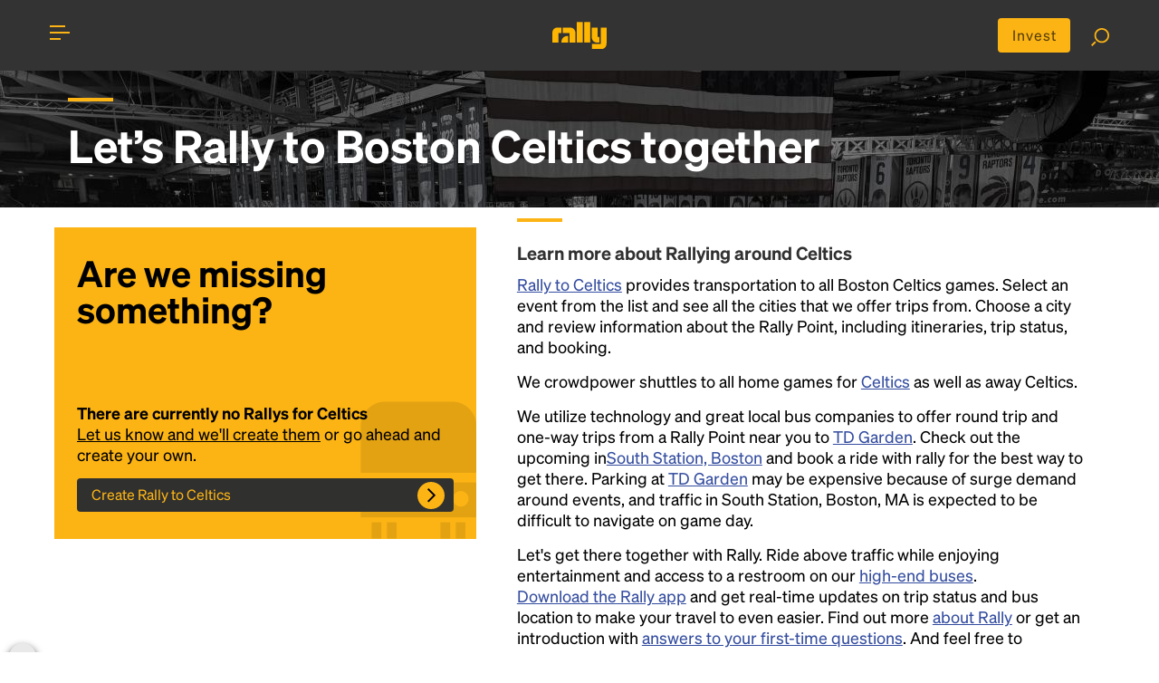

--- FILE ---
content_type: text/html; charset=utf-8
request_url: https://rally.co/boston-celtics
body_size: 13556
content:
<!DOCTYPE HTML PUBLIC "-//W3C//DTD HTML 4.01 Transitional//EN" "http://www.w3.org/TR/html4/loose.dtd">
<html lang="en">
<head>
    <meta charset="utf-8">
    <meta http-equiv="X-UA-Compatible" content="IE=edge">
    <meta name="viewport" content="width=device-width, initial-scale=1">

    <link rel="alternate" href="https://rally.co/boston-celtics" hreflang="en" />
    <link rel="alternate" href="https://de.rally.co/boston-celtics" hreflang="de" />
    <link rel="alternate" href="https://rally.co/boston-celtics" hreflang="x-default" />

            <title>
Bus to Boston Celtics - Rally to TD Garden
            </title>

<meta name="description" content="Let&#x27;s get there together: Bus trips to and from Boston Celtics games at TD Garden in South Station, Boston, MA. Join our on-demand, crowdsourced bus trips!">
    <meta name="keywords" content="Bus, rideshare, car pool, travel, bus to Event  , Celtics , TD Garden , South Station, Boston" />
<meta property="og:site_name" content="Rally" />
<meta property="og:title" content="Bus to Boston Celtics - Rally to TD Garden" />

<meta property="og:description" content="Let&#x27;s get there together: Bus trips to and from Boston Celtics games at TD Garden in South Station, Boston, MA. Join our on-demand, crowdsourced bus trips!" />

    <meta property="og:image" content="https://res.cloudinary.com/rallybus/image/upload/c_fill,h_350,w_350/e_saturation:-90/l_black-pixel,o_50,w_1.0,h_1.0,fl_relative/Basketball/Basketball-1.jpg" />
    <meta property="og:image:secure_url" content="https://res.cloudinary.com/rallybus/image/upload/c_fill,h_350,w_350/e_saturation:-90/l_black-pixel,o_50,w_1.0,h_1.0,fl_relative/Basketball/Basketball-1.jpg">
    <meta property="twitter:image" content="https://res.cloudinary.com/rallybus/image/upload/c_fill,h_350,w_350/e_saturation:-90/l_black-pixel,o_50,w_1.0,h_1.0,fl_relative/Basketball/Basketball-1.jpg">

<meta property="og:type" content="website" />
<meta property="og:url" content="http://rally.co/boston-celtics" />

<meta property="fb:app_id" content="172986756171823" />

<!--twitter card-->
<meta property="twitter:card" content="summary" />
<meta property="twitter:site" content="@rallybus" />
<meta property="twitter:creator" content="@rallybus" />
<meta property="twitter:description" content="Let&#x27;s get there together: Bus trips to and from Boston Celtics games at TD Garden in South Station, Boston, MA. Join our on-demand, crowdsourced bus trips!" />
<meta property="twitter:title" content="Bus to Boston Celtics - Rally to TD Garden" />



<link rel="apple-touch-icon" sizes="180x180" href="/apple-touch-icon.png">
<link rel="icon" type="image/png" sizes="32x32" href="/favicon-32x32.png">
<link rel="icon" type="image/png" sizes="16x16" href="/favicon-16x16.png">
<link rel="manifest" href="/site.webmanifest">
<link rel="mask-icon" href="/safari-pinned-tab.svg" color="#5bbad5">
<meta name="msapplication-TileColor" content="#da532c">
<meta name="theme-color" content="#ffffff">


    <meta name="author" content="Rally">
    
    <link rel="canonical" href="https://rally.co/boston-celtics" />


    <!-- SET: STYLESHEET -->
    <link rel="stylesheet" type="text/css" href="https://cdn.jsdelivr.net/npm/bootstrap@4.6.0/dist/css/bootstrap.min.css">
    <link rel="stylesheet" type="text/css" href="https://rally.co/cdn/gold/content/css/slider.css">

    <link href="https://rally.co/cdn/gold/content/css/style_1.css" rel="stylesheet" type="text/css" media="all">
    <link href="https://rally.co/cdn/gold/content/css/share_this.css" rel="stylesheet" type="text/css" media="all">

    <link rel="stylesheet" type="text/css" href="https://rally.co/cdn/gold/content/css/responsive.css">

    <link href="https://rally.co/cdn/gold/content/css/style-gold-override.css" rel="stylesheet" type="text/css" media="all">
    <link href="https://rally.co/cdn/gold/content/css/wild-style-override.css" rel="stylesheet" type="text/css" media="all">
    <link href="https://rally.co/cdn/gold/content/css/layout-gold-override.css" rel="stylesheet" type="text/css" media="all">

    <!-- END: STYLESHEET -->
    <link rel="shortcut icon" type="image/x-icon" href="https://rally.co/cdn/gold/content/images/favicon.png">
    <!-- END: FAVICON -->

<script phonegap-exclude>
  (function(i,s,o,g,r,a,m){i['GoogleAnalyticsObject']=r;i[r]=i[r]||function(){
  (i[r].q=i[r].q||[]).push(arguments)},i[r].l=1*new Date();a=s.createElement(o),
  m=s.getElementsByTagName(o)[0];a.async=1;a.src=g;m.parentNode.insertBefore(a,m)
  })(window,document,'script','//www.google-analytics.com/analytics.js','ga');

  ga('create', 'UA-18689677-36', 'auto');
  ga('send', 'pageview');

</script><!-- Facebook Pixel Code -->

<script>
    !function (f, b, e, v, n, t, s) {
        if (f.fbq) return; n = f.fbq = function () {
            n.callMethod ? n.callMethod.apply(n, arguments) : n.queue.push(arguments)
        };

        if (!f._fbq) f._fbq = n; n.push = n; n.loaded = !0; n.version = '2.0';
        n.queue = []; t = b.createElement(e); t.async = !0;
        t.src = v; s = b.getElementsByTagName(e)[0];
        s.parentNode.insertBefore(t, s)
    }(window, document, 'script', 'https://connect.facebook.net/en_US/fbevents.js');

    fbq('init', '727574927367703');

</script>
<noscript>
    <img height="1" width="1"
         src="https://www.facebook.com/tr?id=727574927367703&ev=PageView
&noscript=1" />
</noscript>

<!-- End Facebook Pixel Code --><!-- Google Tag Manager -->
<script>
    (function (w, d, s, l, i) {
        w[l] = w[l] || []; w[l].push({
            'gtm.start':
                new Date().getTime(), event: 'gtm.js'
        }); var f = d.getElementsByTagName(s)[0],
            j = d.createElement(s), dl = l != 'dataLayer' ? '&l=' + l : ''; j.async = true; j.src =
                '//www.googletagmanager.com/gtm.js?id=' + i + dl; f.parentNode.insertBefore(j, f);
    })(window, document, 'script', 'dataLayer', 'GTM-5ZMMHS');</script>
<!-- End Google Tag Manager -->

<script type="application/ld+json">
    {
      "@context": "http://schema.org",
      "@type": "Organization",
      "name": "Rally",
      "url": "https://rally.co",
      "logo": "https://rally.co/cdn/gold/content/images/web/gold-wordmark-minified.svg",
      "contactPoint": [
        { "@type": "ContactPoint",
          "telephone": "+1(717)-937-2559",
          "contactType": "customer service"
        }
      ],
        "sameAs": [
        "https://www.facebook.com/RallyBus",
        "https://twitter.com/RallyBus",
        "https://www.instagram.com/rallybus/",
        "https://www.youtube.com/channel/UCXiRGaS1bSu7OB6tSWEyxvA"
      ]
    }
</script>

    

    <script src="https://unpkg.com/mithril/mithril.js"></script>
    <script src="https://unpkg.com/mithril-stream"></script>

    <script type="text/javascript" src="https://maps.googleapis.com/maps/api/js?key=AIzaSyCq-ITXQSxRG1NSVr1spEF1rKtb-RzVPM8&amp;language=en&amp;libraries=places"></script>
    <script src="https://applets-prod.rally.co/wl-event-map/app.js"></script>
    <link rel="stylesheet" type="text/css" href="https://applets-prod.rally.co/wl-event-map/css/style.css">

    <!-- Load Rally MAP -->
    <script type="text/javascript" src="//code.jquery.com/jquery-1.10.0.min.js"></script>
    <script src="https://rally.co/cdn/gold/content/js/minified/theia-sticky-sidebar.min.js"></script>



        <meta name="facebook-domain-verification" content="f8k0pcm6inbeyzi62nbv6xoux8u62i" />
<link rel="preconnect" href="https://dev.visualwebsiteoptimizer.com" />
<script type='text/javascript' id='vwoCode'>
window._vwo_code=window._vwo_code || (function() {
var account_id=779603,
version = 1.5,
settings_tolerance=2000,
library_tolerance=2500,
use_existing_jquery=false,
is_spa=1,
hide_element='body',
hide_element_style = 'opacity:0 !important;filter:alpha(opacity=0) !important;background:none !important',

f=false,w=window,d=document,vwoCodeEl=d.querySelector('#vwoCode'),code={use_existing_jquery:function(){return use_existing_jquery},library_tolerance:function(){return library_tolerance},hide_element_style:function(){return'{'+hide_element_style+'}'},finish:function(){if(!f){f=true;var e=d.getElementById('_vis_opt_path_hides');if(e)e.parentNode.removeChild(e)}},finished:function(){return f},load:function(e){var t=d.createElement('script');t.fetchPriority='high';t.src=e;t.type='text/javascript';t.onerror=function(){_vwo_code.finish()};d.getElementsByTagName('head')[0].appendChild(t)},getVersion:function(){return version},getMatchedCookies:function(e){var t=[];if(document.cookie){t=document.cookie.match(e)||[]}return t},getCombinationCookie:function(){var e=code.getMatchedCookies(/(?:^|;)\s?(_vis_opt_exp_\d+_combi=[^;$]*)/gi);e=e.map(function(e){try{var t=decodeURIComponent(e);if(!/_vis_opt_exp_\d+_combi=(?:\d+,?)+\s*$/.test(t)){return''}return t}catch(e){return''}});var i=[];e.forEach(function(e){var t=e.match(/([\d,]+)/g);t&&i.push(t.join('-'))});return i.join('|')},init:function(){if(d.URL.indexOf('__vwo_disable__')>-1)return;w.settings_timer=setTimeout(function(){_vwo_code.finish()},settings_tolerance);var e=d.currentScript,t=d.createElement('style'),i=e&&!e.async?hide_element?hide_element+'{'+hide_element_style+'}':'':code.lA=1,n=d.getElementsByTagName('head')[0];t.setAttribute('id','_vis_opt_path_hides');vwoCodeEl&&t.setAttribute('nonce',vwoCodeEl.nonce);t.setAttribute('type','text/css');if(t.styleSheet)t.styleSheet.cssText=i;else t.appendChild(d.createTextNode(i));n.appendChild(t);var o=this.getCombinationCookie();this.load('https://dev.visualwebsiteoptimizer.com/j.php?a='+account_id+'&u='+encodeURIComponent(d.URL)+'&f='+ +is_spa+'&vn='+version+(o?'&c='+o:''));return settings_timer}};w._vwo_settings_timer = code.init();return code;}());
</script>

</head>

<body>
    <div id="fb-root"></div>
        <script>
            (function (d, s, id) {
                var js, fjs = d.getElementsByTagName(s)[0];
                if (d.getElementById(id)) return;
                js = d.createElement(s); js.id = id;
                js.src = "//connect.facebook.net/en_US/sdk.js#xfbml=1&version=v2.0";
                fjs.parentNode.insertBefore(js, fjs);
            }(document, 'script', 'facebook-jssdk'));</script>



    <!--WRAPPER start-->
    <div class="wrapper" id="mainWrapper">

<style>
    @media (max-width: 768px) {
        .move-up {
            transform: translateY(-4px);
        }
        .center-alg{
            padding-top: 5px;
        }
    }
</style>

<!--HEADER start-->
<header id="header" class="header t__concept-header">

    <!--CONTAINER start-->
    <div id="header__container" class="container header--container search__page-header-container clearfix">

        <!--TOGGLE MENU start-->
        <div id="menubar" class="menubar move-up" onclick="menuFunction(this)">
            <div id="nav-icon">
                <span class="menubar__bar"></span>
            </div>
        </div>
        <!--TOGGLE MENU end-->
        <!--MOBILE MENU start-->
        <div id="mob__menu" class="mob__menu">

            <div class="mob__menu-wrap">

                <ul class="footer__page--links footer__page--links-2">
                    <li class="footer__page__item footer__page__item-2">
                        <a href="/" class="footer__page--anchor">Home</a>
                    </li>
                        <li class="footer__page__item footer__page__item-2">
                            <a href="/charter" class="footer__page--anchor">Charter</a>
                        </li>
                    <li class="footer__page__item footer__page__item-2">
                        <a href="/Create" class="footer__page--anchor">Create Trip</a>
                    </li>
                    <li class="footer__page__item footer__page__item-2">
                        <a href="/Search" class="footer__page--anchor">Find Rides</a>
                    </li>
                    <li class="footer__page__item footer__page__item-2">
                        <a href="/user/MyProfile#!/my-rides" class="footer__page--anchor" onclick="">My Rides</a>
                    </li>
                    <li class="footer__page__item footer__page__item-2">
                        <a href="/user/MyProfile#!/my-events" class="footer__page--anchor" onclick="">My Events</a>
                    </li>
                </ul>

                <ul class="footer__page--links">
                        <li class="footer__page__item footer__page__item-2">
                            <a href="/Account/Login" class="footer__page--anchor">Login</a> or <a href="/Account/Register" class="footer__page--anchor">Register</a>
                        </li>
                    <li class="footer__page__item footer__page__item-2">
                        <a href="/About" asp-r class="footer__page--anchor">About</a>
                    </li>
                        <li class="footer__page__item footer__page__item-2">
                            <a href="/HowTo" class="footer__page--anchor">How To</a>
                        </li>
                    <li class="footer__page__item footer__page__item-2">
                        <a href="/FAQ" class="footer__page--anchor">FAQ</a>
                    </li>
                    <li class="footer__page__item footer__page__item-2">
                        <a href="/Rewards" class="footer__page--anchor">Share &amp; Earn</a>
                    </li>
                    <li class="footer__page__item footer__page__item-2">
                        <a href="/Contact" class="footer__page--anchor">Contact Us</a>
                    </li>
                </ul>

                <ul class="footer__soc footer__soc-2">
<li class="footer__soc__item">
    <a class="footer__soc--anchor" href="https://www.facebook.com/RallyBus" target="_blank">
        <img src="https://rally.co/cdn/gold/content/images/social-icons/RO-FACEBOOK.svg" style="object-fit:cover" height="24" width="20" />
    </a>
</li>
<li class="footer__soc__item">
    <a class="footer__soc--anchor" href="https://twitter.com/RallyBus" target="_blank">
        <img src="https://rally.co/cdn/gold/content/images/social-icons/Logo_X_White.svg" style="object-fit:cover"  height="24" width="20" />
    </a>
</li>
<li class="footer__soc__item">
    <a class="footer__soc--anchor" href="https://www.instagram.com/rallybus/" target="_blank">
        <img src="https://rally.co/cdn/gold/content/images/social-icons/RO-IG.svg" style="object-fit:cover"  height="24" width="20" />
    </a>
</li>
<li class="footer__soc__item">
    <a class="footer__soc--anchor" href="https://www.youtube.com/channel/UCXiRGaS1bSu7OB6tSWEyxvA" target="_blank">
        <img src="https://rally.co/cdn/gold/content/images/social-icons/RO-YOUTUBE.svg" style="object-fit:cover"  height="24" width="20" />
    </a>
</li>
                </ul>
                    <ul class="footer__soc footer__soc-2 download_link">
                        <li class="footer__soc__item">
                            <a href="https://itunes.apple.com/us/app/rally-rider/id1436524445?mt=8" target="_blank">
                                <img src="https://rally.co/cdn/gold/content/images/web/apple_App_Store_Badge-01.svg" alt="" style="width: 100px;">
                            </a>
                        </li>
                        <li class="footer__soc__item">
                            <a href="https://play.google.com/store/apps/details?id=net.rallybus.riderapp" target="_blank">
                                <img src="https://rally.co/cdn/gold/content/images/web/google_App_Store_Badge-01.svg" alt="" style="width: 100px;">
                            </a>
                        </li>
                    </ul>
                <ul class="footer__page--links">
                    <li class="footer__page__item footer__page__item-2 footer__page__item-last">
                        <a href="/Terms" class="footer__page--anchor">Terms &amp; Conditions</a>
                    </li>
                    <li class="footer__page__item footer__page__item-2 footer__page__item-last">
                        <a href="/Privacy" class="footer__page--anchor">Privacy Policy</a>
                    </li>
                </ul>

            </div>

        </div>
        <!--MOBILE MENU end-->
        <!--LOGO start-->
        <div class="header__logo">
            <a href="/" title="Rally">
                <img src="https://rally.co/cdn/gold/content/images/web/gold-wordmark-minified.svg" alt="Rally Logo" style="width: 60px ">
            </a>
        </div>
        <!--LOGO end-->
        <!--SEARCH FUNCTION start-->
        <div class="search_fn move-up">
            <a href="https://invest.rally.co?utm_source=rally&utm_medium=header" target="_blank" title="Invest" class="invest__button center-alg">Invest</a>
            <a href="/Search"><img src="https://rally.co/cdn/gold/content/images/web/search.svg" style="width: 20px;" alt="Search for rally"></a>
        </div>
        <!--SEARCH FUNCTION end-->

    </div>
    <!--CONTAINER end-->

</header>
<!--HEADER end-->


        <!--MAIN start-->
        

<style>
    #header {
        background-color: rgba(0,0,0,0.8);
    }

    #divCitiesListContainer {
        width: 100%;
        pointer-events: none;
    }

        #divCitiesListContainer .landing__title-heading3, #divCitiesListContainer .landing__title-heading4, #divCitiesListContainer .landing__title-heading6 {
            color: white;
        }

    .active {
        border-left-color: #fcb415;
        background-color: #f4f4f4;
    }

    .pac-container {
        z-index: 10051 !important;
    }

    .gold-spinner {
        background-image: url('/content/images/gold-spinner.gif');
    }

    .trip__rslt-disabled, .trip__rslt-disabled div, .trip__rslt-disabled h4, .trip__rslt-disabled p {
        color: #CDCFCF !important;
        pointer-events: none;
    }

    .gold-loader {
        border: 8px solid #FCB415; /* Light grey */
        border-top: 8px solid #30302F; /* Blue */
        border-radius: 50%;
        width: 28px;
        height: 28px;
        animation: spin 2s linear infinite;
    }

    .hidden {
        visibility: hidden;
        opacity: 0;
        transition: visibility 5s 5s, opacity 5s linear;
    }

    .visible {
        visibility: visible;
        opacity: 1;
        transition: opacity 1s linear;
    }

    @keyframes spin {
        0% {
            transform: rotate(0deg);
        }

        100% {
            transform: rotate(360deg);
        }
    }

    .trip__map {
        position: relative;
    }

    .create__rally-link:hover {
        color: #fcb415;
        text-decoration: underline;
    }

    .popup-bubble-top-content {
        padding-bottom: 5px;
        padding-top: 5px;
    }

    #controlsformap {
        padding: 8px;
        width: 45%;
        display: none;
        animation: fadein 2s;
        -moz-animation: fadein 2s; /* Firefox */
        -webkit-animation: fadein 2s; /* Safari and Chrome */
        -o-animation: fadein 2s; /* Opera */
    }

    .title {
        padding-top: 25px;
    }

    .open__map-link {
        letter-spacing: .1em;
    }

    .trip__rslt-list-item {
        background: url(https://rally.co/cdn/gold/content/images/web/icon18.svg) no-repeat;
        background-position: right;
        background-position-x: 97%;
        background-position-y: 90%;
    }

    .error {
        color: #B72025;
    }


    #controlsToAddRP {
        display: none;
        animation: fadein 2s;
        -moz-animation: fadein 2s; /* Firefox */
        -webkit-animation: fadein 2s; /* Safari and Chrome */
        -o-animation: fadein 2s; /* Opera */
    }

    #txtRP_Place, #txtRPEmail {
        width: 100%;
        display: none;
        border-radius: 3px;
    }

    @media only screen and (min-width: 897px) {
        #controlsformap {
            padding: 8px;
            width: 90%;
        }
    }

    #mobileSEOText {
        display: none;
    }

    @media (max-width: 897px) {
        #controlsformap {
            padding: 8px;
            width: 90%;
        }

        #mobileSEOText {
            display: block;
        }
    }

    #butShowAddRP {
        cursor: pointer;
        width: 40px;
        display: none;
    }

    #butAddRP {
        cursor: pointer;
    }

    .default__btn--link {
        width: 99%;
        margin: 2px;
    }

    .open__map-link:after {
        content: "";
    }

    @keyframes fadein {
        from {
            opacity: 0;
        }

        to {
            opacity: 1;
        }
    }

    @-moz-keyframes fadein { /* Firefox */
        from {
            opacity: 0;
        }

        to {
            opacity: 1;
        }
    }

    @-webkit-keyframes fadein { /* Safari and Chrome */
        from {
            opacity: 0;
        }

        to {
            opacity: 1;
        }
    }

    @-o-keyframes fadein { /* Opera */
        from {
            opacity: 0;
        }

        to {
            opacity: 1;
        }
    }

    @keyframes fadeout {
        from {
            opacity: 1;
        }

        to {
            opacity: 0;
        }
    }

    @-moz-keyframes fadeout { /* Firefox */
        from {
            opacity: 1;
        }

        to {
            opacity: 0;
        }
    }

    @-webkit-keyframes fadeout { /* Safari and Chrome */
        from {
            opacity: 1;
        }

        to {
            opacity: 0;
        }
    }

    @-o-keyframes fadeout { /* Opera */
        from {
            opacity: 1;
        }

        to {
            opacity: 0;
        }
    }

    .divOpaqueBG {
        background-color: rgba(0, 0, 0, 0.6);
    }

    .inner__filter-list-item a:active, .inner__filter-list-item a:focus {
    }

    .inner__filter-list-anchor.LIactive {
        background-color: #fcb415;
    }

    .slideup {
        overflow-y: hidden;
        max-height: 200px; /* approximate max height */
        transition-property: all;
        transition-duration: .5s;
        transition-timing-function: cubic-bezier(0, 1, 0.5, 1);
    }

        .slideup.closed {
            max-height: 0;
        }
</style>

<main>

    <!--SEARCH RESULTS end-->
    <div class="booking__modal " id="search2_1" tabindex="-1" role="dialog" aria-hidden="true">
        <div class="" role="document">
            <div class="">
                <div class="modal-body search__modal-body">
                    <div class="modal--title__trending-wrap" style="background: #222 url('https://res.cloudinary.com/rallybus/image/upload/c_fill,w_1280/e_saturation:-90/l_black-pixel,o_50,w_1.0,h_1.0,fl_relative/Basketball/Basketball-1.jpg') no-repeat;">
                        <div class="modal__container modal--title__trending-container">
                            <div class="container">
                                    <div class="landing__title title">
                                        <h1 class="landing__title-heading3 white__text" style="color: #fff">
                                            Let’s Rally to <b class=\"yellow__text\">Boston Celtics</b> together
                                        </h1>
                                    </div>
                            </div>
                        </div>
                    </div>
                    <div class="modal__container modal__container-main">
                        <div class="search__tab-section">
                            <div class="tab__panel">
                                <div class="row">
                                    <div class="col-md-5 col-sm-5 col-xs-12 result--list">
                                            <div class="interested__in-stairs interested__in-stairs2" style="margin-top: 10px;">
                                                <h2 class="edit__page-heading3">
                                                    Are we missing something?
                                                </h2>
                                                <div class="yellow__hr black__hr"></div>
                                                <p>
                                                    <b>There are currently no Rallys for Celtics</b><br /><a href="/Contact" style="text-decoration: underline; color: black;">Let us know and we'll create them</a> or go ahead and create your own.
                                                </p>
                                                <a href="/Create" class="create__rally-link">
                                                    Create Rally to Celtics
                                                </a>
                                            </div>
                                    </div>

                                    <div class="col-md-7 col-sm-7 col-xs-12 result__map-view" style="">
                                            <div id="">
<div class="SEOText">
<div class="container " style="margin-bottom: 30px;" id="divSEOBlock">

                <div class="landing__title title">
                    <h6 class="landing__title-heading6">Learn more about Rallying around Celtics</h6>
                </div>
                <div class="">
                    <p>
                        <a href="https://rally.co/boston-celtics/">Rally to Celtics</a> provides transportation to all Boston Celtics games.
                        Select an event from the list and see all the cities that we offer trips from. Choose a city and review information about the Rally Point, including itineraries, trip status, and booking.
                    </p>
                        <p>
                            We crowdpower shuttles to all home games for <a href='https://rally.co/td-garden'>Celtics</a> as well as away Celtics.
                        </p>
                            <p>

                                We utilize technology and great local bus companies to offer round trip and one-way trips from a Rally Point near you to <a href="https://rally.co/td-garden" >TD Garden</a>.

                                Check out the upcoming
in<a href="https://rally.co/south-station-boston-ma" >South Station, Boston</a>                                and book a ride with rally for the best way to get there.
                                Parking at <a href="https://rally.co/td-garden" >TD Garden</a> may be expensive because of surge demand around events, and traffic in South Station, Boston, MA is expected to be difficult to navigate on game day.
                            </p>
                    <p>
                        Let&#x27;s get there together with Rally.
Ride above traffic while enjoying entertainment and access to a restroom on our <a href="/Buses">high-end buses</a>.                        <a href="/Apps">Download the Rally app</a> and get real-time updates on trip status and bus location to make your travel to even easier. Find out more <a href="/About">about Rally</a> or get an introduction with <a href="/FAQ">answers to your first-time questions</a>. And feel free to <a href="/Contact">contact us</a> for more information, we love hearing your thoughts and suggestions!
                    </p>
                </div>

    <i class="clear_0"></i>
</div>

</div>
                                            </div>
                                    </div>

                                </div>
                            </div>

                        </div>

                    </div>
                </div>


            </div>
        </div>
    </div>
    <div class="lr__modal the__route" id="the__route">
        <!--BREADCRUMB start-->
        <div class="breadcrumb">
            <ul class="breadcrumb__list">
                <li class="breadcrumb__item">
                    <a href="javascript: void(0);" class="breadcrumb-link" onclick="document.getElementById('the__route').classList.remove('show');" id="breadcrumbEventName">selectedEvent.Name</a>
                </li>
                <li class="breadcrumb__item">
                    Map
                </li>
            </ul>
            <a href="javascript: void(0);" class="close__lr-modal" onclick="document.getElementById('the__route').classList.remove('show');">
                <img src="https://rally.co/cdn/gold/content/images/web/close2.png" alt="close">
            </a>
        </div>
        <!--BREADCRUMB end-->
        <!--MODAL BODY start-->
        <div class="lr__modal-body">
            <div class="lr__modal-route">
                <div id="map__component__mobile" searchmap="true"></div>
            </div>
        </div>
        <!--MODAL BODY end-->
    </div>
</main>
<div style="visibility: hidden; display: none;">
    <div id="divCitiesListContainer" style="height: 100%" class="divOpaqueBG">
        <div class="container">
            <div class="landing__title title" id="divMapHeading">
                <h3 class="landing__title-heading4" style="" id="mapHeading">Start by selecting an event to the left</h3>
                <h6 class="landing__title-heading6" style="display: none;">
                    Start by selecting a Rally to the left<br />
                    <label style="cursor: pointer; color: #334C9F; display: none;" onclick="document.getElementById('divCitiesList').style.display = 'block'">Tap for list of cities</label>
                </h6>
            </div>
        </div>
    </div>
</div>



        <!--MAIN end-->
        <!--FOOTER start-->

<style>
    .mob__footer li {
        padding: 3px;
        padding-right: 9px;
        padding-left: 0px;
        margin: 6px;
        margin-left: 0px;
    }

    .mob__footer .footer__soc li {
        margin-top: 0px;
        margin-bottom: 0px;
        margin-right: 1.2em;
        margin-left: 1.2em;
    }
</style>

<link href="/content/css/country-select.css" rel="stylesheet">

<footer class="footer">

        <!--PRI FOOTER start-->
        <div class="footer__pri">

            <!--CONTAIENR start-->
            <div class="container container--footer">

                <div class="row row--footer">
                    <div class="col-md-6 col-sm-6 col-xs-12 col-pri col-pri-left" style="background: url(https://rally.co/cdn/gold/content/images/web/icon4.png) no-repeat;">
                        <a href="/HowTo" class="footer__heading--anchor" style="background: url(https://rally.co/cdn/gold/content/images/web/icon62.svg) no-repeat;  background-position: right; background-position-y: 5%; background-position-x: 99%">
                            <h3 class="footer__pri__heading footer__pri__heading--white">
                                How to Rally
                            </h3>
                            <p class="footer__pri__para">Rally to concerts, sports, and festivals. There are thousands of trips ready to book.</p>
                            <br>
                            <p class="footer__pri__para" style="font-weight: bold;">
                                Learn more about how Rally works...
                            </p>
                        </a>
                    </div>
                    <div class="col-md-6 col-sm-6 col-xs-12 col-pri col-pri-right" style="background: url(https://rally.co/cdn/gold/content/images/web/icon5.png) no-repeat;">
                        <a href="/Create" class="footer__heading--anchor" style="background: url(https://rally.co/cdn/gold/content/images/web/icon62.svg) no-repeat;  background-position: right; background-position-y: 5%;">
                            <h3 class="footer__pri__heading footer__pri__heading--black">
                                Create your Rally
                            </h3>
                            <p class="footer__pri__para footer__para--right">Don&#x27;t see a Rally you want, create one! Crowdfund the trip with friends or share it with the Rally community.</p>
                            <br>
                            <p class="footer__pri__para footer__para--right" style="font-weight: bold;">
                                Create a Rally and let&#x27;s get there together...
                            </p>
                        </a>
                    </div>
                </div>

            </div>
            <!--CONTAIENR end-->

        </div>
        <!--PRI FOOTER end-->
    <!--SEC FOOTER start-->
    <div class="footer__sec">

        <!--CONTAINER start-->
        <div class="container container--footer container--footer--sec">

            <div class="row row--footer">

                <div class="col-md-2 col-sm-2 col-xs-6 col-sec">

                    <h4 class="footer__sec__heading">Rally</h4>

                    <ul class="footer__page--links">
                        <li class="footer__page__item">
                            <a href="/Search" class="footer__page--anchor">Find Rides</a>
                        </li>
                        <li class="footer__page__item">
                            <a href="/Create" class="footer__page--anchor">Create Trips</a>
                        </li>
                        <li class="footer__page__item">
                            <a href="/Venues" class="footer__page--anchor">Venues</a>
                        </li>
                        <li class="footer__page__item">
                            <a href="/Cities" class="footer__page--anchor">Cities</a>
                        </li>
                        <li class="footer__page__item">
                            <a href="/Performers" class="footer__page--anchor">Performers</a>
                        </li>
                        <li class="footer__page__item">
                            <a href="/Teams" class="footer__page--anchor">Teams</a>
                        </li>
                    </ul>

                </div>

                <div class="col-md-2 col-sm-2 col-xs-6 col-sec">

                    <h4 class="footer__sec__heading">Learn More</h4>

                    <ul class="footer__page--links">
                        <li class="footer__page__item">
                            <a href="/About" class="footer__page--anchor">About</a>
                        </li>
                        <li class="footer__page__item">
                            <a href="/Rewards" class="footer__page--anchor">Rewards</a>
                        </li>
                            <li class="footer__page__item">
                                <a href="/Reviews" class="footer__page--anchor">Reviews</a>
                            </li>
                            <li class="footer__page__item">
                                <a href="http://www.ourbus.com/?utm_source=rally&utm_medium=referral&utm_campaign=intercity_bus_tickets&utm_term=footer" class="footer__page--anchor">Intercity Tickets</a>
                            </li>
                    </ul>

                </div>

                <div class="col-md-2 col-sm-2 col-xs-6 col-sec">

                    <h4 class="footer__sec__heading">Help</h4>

                    <ul class="footer__page--links">
                        <li class="footer__page__item">
                            <a href="/FAQ" class="footer__page--anchor">FAQ</a>
                        </li>
                        <li class="footer__page__item">
                            <a href="/Contact" class="footer__page--anchor">Contact</a>
                        </li>
                        <li class="footer__page__item">
                            <a href="https://invest.rally.co?utm_source=rally&utm_medium=footer" target="_blank" title="Invest" class="invest__button">Invest</a>
                        </li>

                    </ul>

                </div>

                <div class="col-md-2 col-sm-2 col-xs-6 col-sec">

                    <h4 class="footer__sec__heading">Details</h4>

                    <ul class="footer__page--links">
                        <li class="footer__page__item">
                            <a href="/Terms" class="footer__page--anchor">Terms &amp; Conditions</a>
                        </li>
                        <li class="footer__page__item">
                            <a href="/Privacy" class="footer__page--anchor">Privacy Policy</a>
                        </li>
                            <li class="footer__page__item">
                                <a href="/Apps" class="footer__page--anchor">Download Apps</a>
                            </li>
                    </ul>

                </div>

                <div class="col-md-4 col-sm-4 col-xs-12 col-sec col-sec-big clearfix">
                    <div class="yellow_content">
                        <div class="footer__logo">
                            <a href="/" title="Rally">
                                <img src="https://rally.co/cdn/gold/content/images/web/gold-wordmark-minified.svg" alt="Rally Logo" style="width: 150px; ">
                            </a>
                        </div>
                        <ul class="footer__soc">
<li class="footer__soc__item">
    <a class="footer__soc--anchor" href="https://www.facebook.com/RallyBus" target="_blank">
        <img src="https://rally.co/cdn/gold/content/images/social-icons/RO-FACEBOOK.svg" style="object-fit:cover" height="24" width="20" />
    </a>
</li>
<li class="footer__soc__item">
    <a class="footer__soc--anchor" href="https://twitter.com/RallyBus" target="_blank">
        <img src="https://rally.co/cdn/gold/content/images/social-icons/Logo_X_White.svg" style="object-fit:cover"  height="24" width="20" />
    </a>
</li>
<li class="footer__soc__item">
    <a class="footer__soc--anchor" href="https://www.instagram.com/rallybus/" target="_blank">
        <img src="https://rally.co/cdn/gold/content/images/social-icons/RO-IG.svg" style="object-fit:cover"  height="24" width="20" />
    </a>
</li>
<li class="footer__soc__item">
    <a class="footer__soc--anchor" href="https://www.youtube.com/channel/UCXiRGaS1bSu7OB6tSWEyxvA" target="_blank">
        <img src="https://rally.co/cdn/gold/content/images/social-icons/RO-YOUTUBE.svg" style="object-fit:cover"  height="24" width="20" />
    </a>
</li>                        </ul>
                            <ul class="footer__soc download_link">
                                <li class="footer__soc__item">
                                    <a href="https://itunes.apple.com/us/app/rally-rider/id1436524445?mt=8" target="_blank">
                                        <img src="https://rally.co/cdn/gold/content/images/web/apple_App_Store_Badge-01.svg" alt="apple app store" style="width: 100px;">
                                    </a>
                                </li>
                                <li class="footer__soc__item">
                                    <a href="https://play.google.com/store/apps/details?id=net.rallybus.riderapp" target="_blank">
                                        <img src="https://rally.co/cdn/gold/content/images/web/google_App_Store_Badge-01.svg" alt="google play store" style="width: 100px;">
                                    </a>
                                </li>
                            </ul>

            <a href="/General/ChangeCulture?subdomain=de&culture=de-DE" style="color: white; font-weight: normal">DE</a>
            <a href="/General/ChangeCulture?subdomain=&culture=en-US" style="color: white; font-weight: normal">US</a>

                    </div>
                </div>


                <div class="col-md-4 col-sm-4 col-xs-12 col-sec col-sec-big clearfix">

                </div>
            </div>




                <div class="footer__copyright">
                    <p class="footer__para">&nbsp;&nbsp;&nbsp;&nbsp;&nbsp;2026 &copy; Rally</p>
                </div>

        </div>
        <!--CONTAINER end-->

    </div>
    <!--SEC FOOTER end-->
    <!--MOBLIE FOOTER start-->
    <div class="mob__footer">

        <!--CONTAINER start-->
        <div class="container container--mob__footer">


            <ul class="footer__page--links">
                <li class="footer__page__item">
                    <a href="/Search" class="footer__page--anchor">Search Rides</a>
                </li>
                <li class="footer__page__item">
                    <a href="/Create" class="footer__page--anchor">Create Trips</a>
                </li>
                <li class="footer__page__item">
                    <a href="/Terms" class="footer__page--anchor">Terms</a>
                </li>
                <li class="footer__page__item">
                    <a href="/Venues" class="footer__page--anchor">Venues</a>
                </li>
                <li class="footer__page__item">
                    <a href="/Cities" class="footer__page--anchor">Cities</a>
                </li>
                <li class="footer__page__item">
                    <a href="/Performers" class="footer__page--anchor">Performers</a>
                </li>
                <li class="footer__page__item">
                    <a href="/Teams" class="footer__page--anchor">Teams</a>
                </li>
                    <li class="footer__page__item">
                        <a href="http://www.ourbus.com/?utm_source=rally&utm_medium=referral&utm_campaign=intercity_bus_tickets&utm_term=footer" class="footer__page--anchor">Intercity Tickets</a>
                    </li>

                <li class="footer__page__item">
                    <a href="https://invest.rally.co?utm_source=rally&utm_medium=footer" target="_blank" title="Invest" class="invest__button">Invest</a>
                </li>

            </ul>

            <ul class="footer__soc">
<li class="footer__soc__item">
    <a class="footer__soc--anchor" href="https://www.facebook.com/RallyBus" target="_blank">
        <img src="https://rally.co/cdn/gold/content/images/social-icons/RO-FACEBOOK.svg" style="object-fit:cover" height="24" width="20" />
    </a>
</li>
<li class="footer__soc__item">
    <a class="footer__soc--anchor" href="https://twitter.com/RallyBus" target="_blank">
        <img src="https://rally.co/cdn/gold/content/images/social-icons/Logo_X_White.svg" style="object-fit:cover"  height="24" width="20" />
    </a>
</li>
<li class="footer__soc__item">
    <a class="footer__soc--anchor" href="https://www.instagram.com/rallybus/" target="_blank">
        <img src="https://rally.co/cdn/gold/content/images/social-icons/RO-IG.svg" style="object-fit:cover"  height="24" width="20" />
    </a>
</li>
<li class="footer__soc__item">
    <a class="footer__soc--anchor" href="https://www.youtube.com/channel/UCXiRGaS1bSu7OB6tSWEyxvA" target="_blank">
        <img src="https://rally.co/cdn/gold/content/images/social-icons/RO-YOUTUBE.svg" style="object-fit:cover"  height="24" width="20" />
    </a>
</li>            </ul>
                <ul class="footer__soc download_link">
                    <li class="footer__soc__item">
                        <a href="https://play.google.com/store/apps/details?id=net.rallybus.riderapp" target="_blank">
                            <img src="https://rally.co/cdn/gold/content/images/web/google_App_Store_Badge-01.svg" alt="" style="width: 120px;">
                        </a>
                    </li>
                    <li class="footer__soc__item">
                        <a href="https://itunes.apple.com/us/app/rally-rider/id1436524445?mt=8" target="_blank">
                            <img src="https://rally.co/cdn/gold/content/images/web/apple_App_Store_Badge-01.svg" alt="" style="width: 120px;">
                        </a>
                    </li>
                </ul>

            <a href="/General/ChangeCulture?subdomain=de&culture=de-DE" style="color: white; font-weight: normal">DE</a>
            <a href="/General/ChangeCulture?subdomain=&culture=en-US" style="color: white; font-weight: normal">US</a>


            <p class="footer__para">2026 &copy;Rally</p>

        </div>
        <!--CONTAINER end-->
    </div>
    <!--MOBLIE FOOTER end-->

</footer>


        <!--FOOTER end-->

    </div>
    <!--WRAPPER end-->

    <script src="https://rally.co/cdn/gold/content/js/custom.js"></script>

    


    <script>
        window.rallyMapComponent.init('map__component', {
            eventUrl            : 'https://event-prod.rally.co/api/v1' //'https://rally-event.azurewebsites.net/api/v1'
            , gapiUrl           : 'https://gapi-prod.rally.co' //'https://api-rallybus-net-prod-2019-06-25.azurewebsites.net'
			, locationUrl: 'https://geolocation-prod.rally.co' //'https://rally-userlocation.azurewebsites.net'
            , providerAppUrl    :  'https://rally.co' //'https://rally-gab-bolide-dev.azurewebsites.net' //'https://rally.co'
            , type: 'bolide'                           // for future use (2 types will exist - bolide & day-of)
            , mobileDivId: 'map__component__mobile'  // if div to show map in mobile is different from desktop
            , isShowBuses: true              // if bus & driver related apis need to be called
            , isDev: false
            , isThirdParty: false
            , language : "en"
        })
    </script>
    <script>
        var firstEventID = 0;
        var firstEventName = escape('');
    </script>
    <script>
        $('.result__map-view').theiaStickySidebar({
            additionalMarginTop: 70
        });
    </script>
    <script>

        function openCompassModalForRPExplanation() {
            document.getElementById('compassModal_Headline').innerText = "Rally Points";
            document.getElementById('compassModal_Text').innerText = "Rally Points are virtual bus stops. That getting together thing? This is where you get offline and start meeting the community that makes Rally possible. We often set our locations at partner locations like restaurants and shopping centers. If you don't see a Rally Point that works for you, you can create your own, or recommend a better location for the one we have. Rally relies on the wisdom of the community to make the journey as great as it can be.";
            document.getElementById('compassModal').classList.add('show');
        }
        function showMap(eventID, eventName) {
            window.rallyMapComponent.getEventCities(eventID);
            document.getElementById('divCitiesListContainer').classList.remove('divOpaqueBG');
            document.getElementById('divMapHeading').classList.remove('hidden');
            document.getElementById('mapHeading').innerHTML = eventName;

            if (_isMobileView()) {
                document.getElementById('breadcrumbEventName').innerHTML = eventName;
                document.getElementById('the__route').classList.add('show');
            }
        }
        function selectElement(thisElem) {
            var elems = document.querySelectorAll(".active");
            [].forEach.call(elems, function (el) {
                el.classList.remove("active");
            });
            thisElem.classList.add('active');
        }
        window.onload = function (e) {
            if (!_isMobileView() && firstEventID > 0) {
                //showMap(firstEventID, firstEventName);
                //var theseElem = document.querySelectorAll('[data-eventid="' + firstEventID + '"]');
                //if (typeof theseElem != "undefined" && theseElem != null) {
                //    selectElement(theseElem[0].firstElementChild);
                //}
            }
        }
        var showHomeEvents = true;
        var showAwayEvents = true;
        var showHomeAwayEvents = '';
        function ToggleHomeAwayEvents(toggleHomeAway) {
            var querySelector = ".trip__rslt-list-item";
            if (showHomeAwayEvents == '' || showHomeAwayEvents != toggleHomeAway) {
                showHomeAwayEvents = toggleHomeAway;
            } else if (showHomeAwayEvents == toggleHomeAway) {
                showHomeAwayEvents = '';
            }
            var elems = document.querySelectorAll(querySelector);
            var visibleElemCount = 0;
            if (showHomeAwayEvents == 'home') {
                document.querySelector("[data-item='Home']").classList.add('LIactive');
                document.querySelector("[data-item='Away']").classList.remove('LIactive');
                [].forEach.call(elems, function (el) {
                    if (el.matches("[data-home='true']")) {
                        el.classList.remove("closed");
                        visibleElemCount++;
                    } else {
                        el.classList.add("closed");
                    }
                });
            } else if (showHomeAwayEvents == 'away') {
                document.querySelector("[data-item='Home']").classList.remove('LIactive');
                document.querySelector("[data-item='Away']").classList.add('LIactive');
                [].forEach.call(elems, function (el) {
                    if (el.matches("[data-home='false']")) {
                        el.classList.remove("closed");
                        visibleElemCount++;
                    } else {
                        el.classList.add("closed");
                    }
                });
            } else {
                document.querySelector("[data-item='Home']").classList.remove('LIactive');
                document.querySelector("[data-item='Away']").classList.remove('LIactive');
                [].forEach.call(elems, function (el) {
                    el.classList.remove("closed");
                    visibleElemCount++;
                });
            }
            document.getElementById('spnResultCount').innerText = visibleElemCount;
        }
    </script>

    <style>
        .blureffect {
            -webkit-filter: blur(0px);
            -moz-filter: blur(0px);
            -o-filter: blur(0px);
            -ms-filter: blur(0px);
            filter: blur(0px);
        }

        #mainWrapper.blur {
            -webkit-filter: blur(2px);
            filter: blur(2px);
            opacity: .8;
        }
    </style>
    <script>
        function openCompassModalForCrowdpoweredTravel() {
            document.getElementById('compassModal_Headline').innerText = "Crowdpowered Bus Trips";
            document.getElementById('compassModal_Text').innerText = "Rally is rideshare for communities connecting with their passions. Crowdpower means that the community controls the trip. Sign up for a ride and spread the word, trips are confirmed wherever there's enough demand. If you don't see a trip you like, create your own! Let's get there together.";
            document.getElementById('compassModal').classList.add('show');
        }
        function openCompassModalForBusRideshare() {
            document.getElementById('compassModal_Headline').innerText = "Bus Rideshare";
            document.getElementById('compassModal_Text').innerText = "Rally is rideshare for communities connecting with their passions. Book a ride and spread the word, trips are confirmed wherever there's enough demand. If you don't see a trip you like, create your own! Let's get there together.";
            document.getElementById('compassModal').classList.add('show');
            document.getElementById('mainWrapper').classList.add('blur');
        }
        document.addEventListener('keydown', (event) => {
            if (event.key == 'Escape') {
                document.getElementById('compassModal').classList.remove('show');
                document.getElementById('mainWrapper').classList.remove('blur');
            }
        });

        function togglePassword() {
            var x = document.getElementById("Password");
            if (x.type === "password") {
                x.type = "text";
            } else {
                x.type = "password";
            }
        }
        function hidePassword() {
            var x = document.getElementById("Password");
            x.type = "password";
        }

        function _isMobileView() {
            let check = false;
            (function (a) { if (/(android|bb\d+|meego).+mobile|avantgo|bada\/|blackberry|blazer|compal|elaine|fennec|hiptop|iemobile|ip(hone|od)|iris|kindle|lge |maemo|midp|mmp|mobile.+firefox|netfront|opera m(ob|in)i|palm( os)?|phone|p(ixi|re)\/|plucker|pocket|psp|series(4|6)0|symbian|treo|up\.(browser|link)|vodafone|wap|windows ce|xda|xiino/i.test(a) || /1207|6310|6590|3gso|4thp|50[1-6]i|770s|802s|a wa|abac|ac(er|oo|s\-)|ai(ko|rn)|al(av|ca|co)|amoi|an(ex|ny|yw)|aptu|ar(ch|go)|as(te|us)|attw|au(di|\-m|r |s )|avan|be(ck|ll|nq)|bi(lb|rd)|bl(ac|az)|br(e|v)w|bumb|bw\-(n|u)|c55\/|capi|ccwa|cdm\-|cell|chtm|cldc|cmd\-|co(mp|nd)|craw|da(it|ll|ng)|dbte|dc\-s|devi|dica|dmob|do(c|p)o|ds(12|\-d)|el(49|ai)|em(l2|ul)|er(ic|k0)|esl8|ez([4-7]0|os|wa|ze)|fetc|fly(\-|_)|g1 u|g560|gene|gf\-5|g\-mo|go(\.w|od)|gr(ad|un)|haie|hcit|hd\-(m|p|t)|hei\-|hi(pt|ta)|hp( i|ip)|hs\-c|ht(c(\-| |_|a|g|p|s|t)|tp)|hu(aw|tc)|i\-(20|go|ma)|i230|iac( |\-|\/)|ibro|idea|ig01|ikom|im1k|inno|ipaq|iris|ja(t|v)a|jbro|jemu|jigs|kddi|keji|kgt( |\/)|klon|kpt |kwc\-|kyo(c|k)|le(no|xi)|lg( g|\/(k|l|u)|50|54|\-[a-w])|libw|lynx|m1\-w|m3ga|m50\/|ma(te|ui|xo)|mc(01|21|ca)|m\-cr|me(rc|ri)|mi(o8|oa|ts)|mmef|mo(01|02|bi|de|do|t(\-| |o|v)|zz)|mt(50|p1|v )|mwbp|mywa|n10[0-2]|n20[2-3]|n30(0|2)|n50(0|2|5)|n7(0(0|1)|10)|ne((c|m)\-|on|tf|wf|wg|wt)|nok(6|i)|nzph|o2im|op(ti|wv)|oran|owg1|p800|pan(a|d|t)|pdxg|pg(13|\-([1-8]|c))|phil|pire|pl(ay|uc)|pn\-2|po(ck|rt|se)|prox|psio|pt\-g|qa\-a|qc(07|12|21|32|60|\-[2-7]|i\-)|qtek|r380|r600|raks|rim9|ro(ve|zo)|s55\/|sa(ge|ma|mm|ms|ny|va)|sc(01|h\-|oo|p\-)|sdk\/|se(c(\-|0|1)|47|mc|nd|ri)|sgh\-|shar|sie(\-|m)|sk\-0|sl(45|id)|sm(al|ar|b3|it|t5)|so(ft|ny)|sp(01|h\-|v\-|v )|sy(01|mb)|t2(18|50)|t6(00|10|18)|ta(gt|lk)|tcl\-|tdg\-|tel(i|m)|tim\-|t\-mo|to(pl|sh)|ts(70|m\-|m3|m5)|tx\-9|up(\.b|g1|si)|utst|v400|v750|veri|vi(rg|te)|vk(40|5[0-3]|\-v)|vm40|voda|vulc|vx(52|53|60|61|70|80|81|83|85|98)|w3c(\-| )|webc|whit|wi(g |nc|nw)|wmlb|wonu|x700|yas\-|your|zeto|zte\-/i.test(a.substr(0, 4))) check = true; })(navigator.userAgent || navigator.vendor || window.opera);
            return check;
        }
    </script>

<script>


    document.addEventListener('DOMContentLoaded', function () {
       
        var freshchatScript = document.createElement('script');
        freshchatScript.src = 'https://wchat.freshchat.com/js/widget.js';
        freshchatScript.defer = true;
        document.body.appendChild(freshchatScript);

        window.fcSettings = {
        token: '09ac06b6-fc12-4d77-a352-cbca68799a60',
        host: "https://wchat.freshchat.com",
        locale: 'en', //'en-US',
        siteId: "rally", 
        config: {
            showFAQOnOpen: false,
            hideFAQ: false,
            headerProperty: {
                backgroundColor: '#FCB415',
                foregroundColor: '#30302F',
                //backgroundImage: 'https://wchat.freshchat.com/assets/images/texture_background_1-bdc7191884a15871ed640bcb0635e7e7.png',
                //Hide the chat button on load
                hideChatButton: false,
                fontName: 'Halbfett',
                fontUrl: 'https://rally.co/content/fonts/Sohne-Halbfett/Sohne-Halbfett.eot'
            }
        },
        onInit: function () {
            if (ga) {
                ga('create', 'UA-18689677-36', 'auto', 'FreshchatEvents');
                window.fcWidget.on("widget:loaded", function (resp) {
                    window.fcWidget.on("widget:opened", function (resp) {
                        ga('FreshchatEvents.send', 'event', 'Freshchat widget', 'GadgetGod', 'Widget Open');
                    });
                    window.fcWidget.on("widget:closed", function (resp) {
                        ga('FreshchatEvents.send', 'event', 'Freshchat widget', 'GadgetGod', 'Widget Close');
                    });
                    window.fcWidget.on('message:received', function (resp) {
                        ga('FreshchatEvents.send', 'event', 'Freshchat widget', 'GadgetGod', 'Received');
                    });
                    window.fcWidget.on('message:sent', function (resp) {
                        ga('FreshchatEvents.send', 'event', 'Freshchat widget', 'GadgetGod', 'Sent');
                    });
                    window.fcWidget.on('user:statechange', function (resp) {
                        if (resp && resp.data && resp.data.userState === "created") {
                            ga('FreshchatEvents.send', 'event', 'Freshchat widget', 'GadgetGod', 'User Create');
                        }
                        if (resp && resp.data && resp.data.userState === "loaded") {
                            ga('FreshchatEvents.send', 'event', 'Freshchat widget', 'GadgetGod', 'User Loaded');
                        }
                        if (resTwoLetterISOLanguageName && resp.data && resp.data.userState === "identified") {
                            ga('FreshchatEvents.send', 'event', 'Freshchat widget', 'GadgetGod', 'User Identified');
                        }
                        if (resp && resp.data && resp.data.userState === "restored") {
                            ga('FreshchatEvents.send', 'event', 'Freshchat widget', 'GadgetGod', 'User Restored');
                        }
                    });
                });
            }
            else {
                console.log('Google Analytics not loaded');
            }
        }
    };
    });
</script>


    <div class="compass__modal" id="compassModal">

        <a href="javascript: void(0);" class="close__compass" style="background-image: none;" onclick="document.getElementById('compassModal').classList.remove('show');document.getElementById('mainWrapper').classList.remove('blur');">
            <img class="icon__center compass-icon__center" src="https://rally.co/cdn/gold/content/images/close_x_circle_gold.svg" style="width: 40px;" alt="">
        </a>

        <div class="compass__table-cell">

            <div class="container">

                <h3 class="compass__title white__text" id="compassModal_Headline">Headline</h3>

                <p class="font16 white__text" id="compassModal_Text">Lorem Ipsum is simply dummy text of the printing and typesetting industry. <b>Lorem Ipsum has been the industry's standard</b> dummy text ever since the 1500s, when an unknown printer took a galley of type and scrambled it to make a type specimen book. It has survived not only five centuries, but also the leap into electronic typesetting, remaining essentially unchanged.</p>

                <img class="icon__center compass-icon__center" src="https://rally.co/cdn/gold/content/images/compass-2px-white-back-whites-stroke.svg" style="width: 40px;" alt="">

            </div>

        </div>

    </div>

<noscript>
    <iframe src="//www.googletagmanager.com/ns.html?id=GTM-5ZMMHS"
            height="0" width="0" style="display:none;visibility:hidden"></iframe>
</noscript>


    <script>
        document.addEventListener("DOMContentLoaded", function () {
            var lazyloadImages;

            if ("IntersectionObserver" in window) {
                lazyloadImages = document.querySelectorAll(".lazy");
                var imageObserver = new IntersectionObserver(function (entries, observer) {
                    entries.forEach(function (entry) {
                        if (entry.isIntersecting) {
                            var image = entry.target;
                            image.src = image.dataset.src;
                            image.classList.remove("lazy");
                            imageObserver.unobserve(image);
                        }
                    });
                });

                lazyloadImages.forEach(function (image) {
                    imageObserver.observe(image);
                });
            } else {
                var lazyloadThrottleTimeout;
                lazyloadImages = document.querySelectorAll(".lazy");

                function lazyload() {
                    if (lazyloadThrottleTimeout) {
                        clearTimeout(lazyloadThrottleTimeout);
                    }

                    lazyloadThrottleTimeout = setTimeout(function () {
                        var scrollTop = window.pageYOffset;
                        lazyloadImages.forEach(function (img) {
                            if (img.offsetTop < (window.innerHeight + scrollTop)) {
                                img.src = img.dataset.src;
                                img.classList.remove('lazy');
                            }
                        });
                        if (lazyloadImages.length == 0) {
                            document.removeEventListener("scroll", lazyload);
                            window.removeEventListener("resize", lazyload);
                            window.removeEventListener("orientationChange", lazyload);
                        }
                    }, 20);
                }

                document.addEventListener("scroll", lazyload);
                window.addEventListener("resize", lazyload);
                window.addEventListener("orientationChange", lazyload);
            }
        })
    </script>
</body>
</html>
